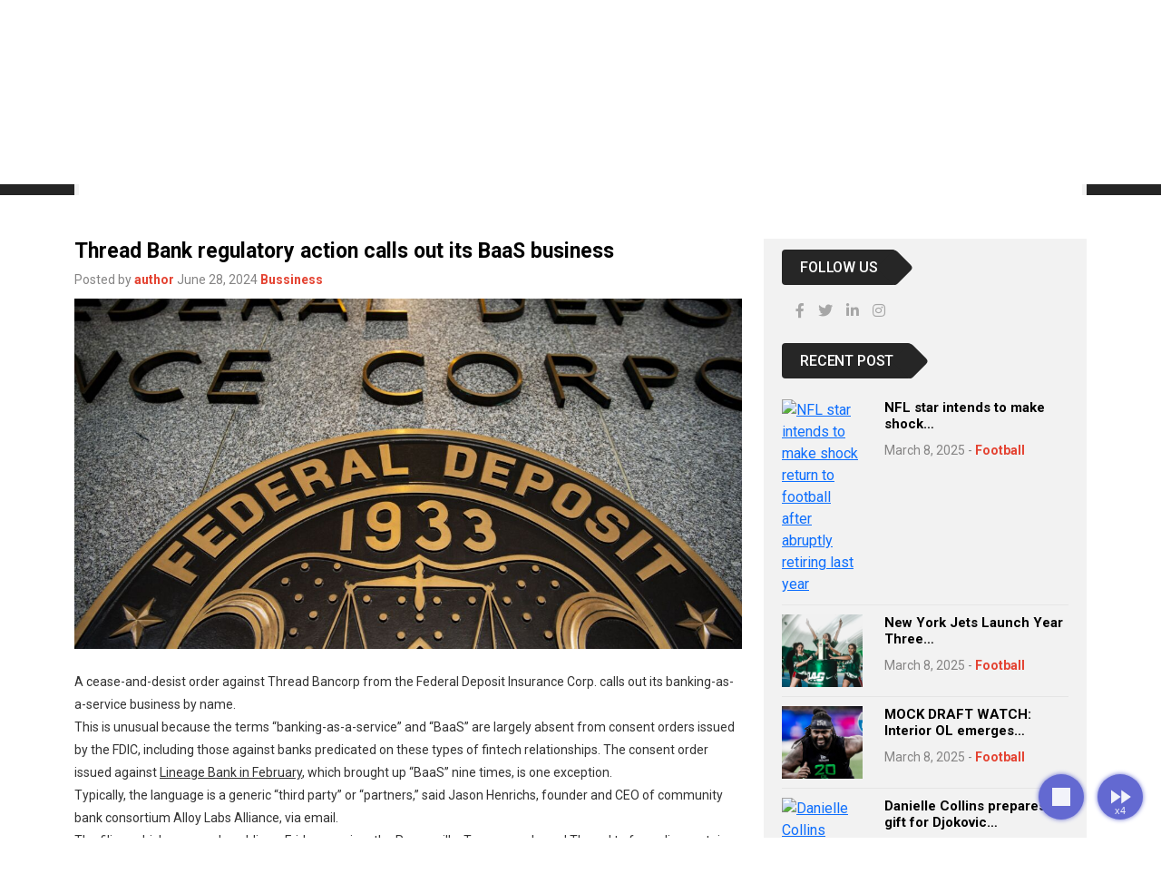

--- FILE ---
content_type: text/html; charset=UTF-8
request_url: https://www.cnnworldtoday.com/thread-bank-regulatory-action-calls-out-its-baas-business/
body_size: 16950
content:
<!doctype html>
<html>
<head  lang="en-GB">
<meta charset="UTF-8">
<title>
Thread Bank regulatory action calls out its BaaS business - CNN World Today</title>
<meta name="viewport" content="width=device-width, initial-scale=1, shrink-to-fit=no">
<link rel="shortcut icon" href="https://www.cnnworldtoday.com/wp-content/themes/hfcl/assets/images/favicon.png" type="image/x-icon" />
<meta name='robots' content='index, follow, max-image-preview:large, max-snippet:-1, max-video-preview:-1' />

	<!-- This site is optimized with the Yoast SEO plugin v26.8 - https://yoast.com/product/yoast-seo-wordpress/ -->
	<link rel="canonical" href="https://www.cnnworldtoday.com/thread-bank-regulatory-action-calls-out-its-baas-business/" />
	<meta property="og:locale" content="en_GB" />
	<meta property="og:type" content="article" />
	<meta property="og:title" content="Thread Bank regulatory action calls out its BaaS business - CNN World Today" />
	<meta property="og:description" content="A cease-and-desist order against Thread Bancorp from the Federal Deposit Insurance Corp. calls out its banking-as-a-service business by name. This is unusual because the terms [&hellip;]" />
	<meta property="og:url" content="https://www.cnnworldtoday.com/thread-bank-regulatory-action-calls-out-its-baas-business/" />
	<meta property="og:site_name" content="CNN World Today" />
	<meta property="article:published_time" content="2024-06-28T21:29:35+00:00" />
	<meta property="og:image" content="https://arizent.brightspotcdn.com/dims4/default/4a1ba71/2147483647/strip/true/crop/5952x3125+0+421/resize/1200x630!/quality/90/?url=https%3A%2F%2Fsource-media-brightspot.s3.us-east-1.amazonaws.com%2Fa9%2F8a%2F69c9f5d04764a10d30d42d8b3acc%2Ffdic-image.jpg" />
	<meta name="author" content="author" />
	<meta name="twitter:card" content="summary_large_image" />
	<meta name="twitter:image" content="https://arizent.brightspotcdn.com/dims4/default/4a1ba71/2147483647/strip/true/crop/5952x3125+0+421/resize/1200x630!/quality/90/?url=https%3A%2F%2Fsource-media-brightspot.s3.us-east-1.amazonaws.com%2Fa9%2F8a%2F69c9f5d04764a10d30d42d8b3acc%2Ffdic-image.jpg" />
	<meta name="twitter:label1" content="Written by" />
	<meta name="twitter:data1" content="author" />
	<meta name="twitter:label2" content="Estimated reading time" />
	<meta name="twitter:data2" content="4 minutes" />
	<script type="application/ld+json" class="yoast-schema-graph">{"@context":"https://schema.org","@graph":[{"@type":"Article","@id":"https://www.cnnworldtoday.com/thread-bank-regulatory-action-calls-out-its-baas-business/#article","isPartOf":{"@id":"https://www.cnnworldtoday.com/thread-bank-regulatory-action-calls-out-its-baas-business/"},"author":{"name":"author","@id":"https://www.cnnworldtoday.com/#/schema/person/98e43cfce5dcdd0f4eaf62a41f6097ff"},"headline":"Thread Bank regulatory action calls out its BaaS business","datePublished":"2024-06-28T21:29:35+00:00","mainEntityOfPage":{"@id":"https://www.cnnworldtoday.com/thread-bank-regulatory-action-calls-out-its-baas-business/"},"wordCount":780,"image":["https://arizent.brightspotcdn.com/dims4/default/4a1ba71/2147483647/strip/true/crop/5952x3125+0+421/resize/1200x630!/quality/90/?url=https%3A%2F%2Fsource-media-brightspot.s3.us-east-1.amazonaws.com%2Fa9%2F8a%2F69c9f5d04764a10d30d42d8b3acc%2Ffdic-image.jpg"],"thumbnailUrl":"https://arizent.brightspotcdn.com/dims4/default/4a1ba71/2147483647/strip/true/crop/5952x3125+0+421/resize/1200x630!/quality/90/?url=https%3A%2F%2Fsource-media-brightspot.s3.us-east-1.amazonaws.com%2Fa9%2F8a%2F69c9f5d04764a10d30d42d8b3acc%2Ffdic-image.jpg","keywords":["AB - Technology","Fintech","Regulation and compliance","Technology"],"articleSection":["Bussiness"],"inLanguage":"en-GB"},{"@type":"WebPage","@id":"https://www.cnnworldtoday.com/thread-bank-regulatory-action-calls-out-its-baas-business/","url":"https://www.cnnworldtoday.com/thread-bank-regulatory-action-calls-out-its-baas-business/","name":"Thread Bank regulatory action calls out its BaaS business - CNN World Today","isPartOf":{"@id":"https://www.cnnworldtoday.com/#website"},"primaryImageOfPage":"https://arizent.brightspotcdn.com/dims4/default/4a1ba71/2147483647/strip/true/crop/5952x3125+0+421/resize/1200x630!/quality/90/?url=https%3A%2F%2Fsource-media-brightspot.s3.us-east-1.amazonaws.com%2Fa9%2F8a%2F69c9f5d04764a10d30d42d8b3acc%2Ffdic-image.jpg","image":["https://arizent.brightspotcdn.com/dims4/default/4a1ba71/2147483647/strip/true/crop/5952x3125+0+421/resize/1200x630!/quality/90/?url=https%3A%2F%2Fsource-media-brightspot.s3.us-east-1.amazonaws.com%2Fa9%2F8a%2F69c9f5d04764a10d30d42d8b3acc%2Ffdic-image.jpg"],"thumbnailUrl":"https://arizent.brightspotcdn.com/dims4/default/4a1ba71/2147483647/strip/true/crop/5952x3125+0+421/resize/1200x630!/quality/90/?url=https%3A%2F%2Fsource-media-brightspot.s3.us-east-1.amazonaws.com%2Fa9%2F8a%2F69c9f5d04764a10d30d42d8b3acc%2Ffdic-image.jpg","datePublished":"2024-06-28T21:29:35+00:00","author":{"@id":"https://www.cnnworldtoday.com/#/schema/person/98e43cfce5dcdd0f4eaf62a41f6097ff"},"breadcrumb":{"@id":"https://www.cnnworldtoday.com/thread-bank-regulatory-action-calls-out-its-baas-business/#breadcrumb"},"inLanguage":"en-GB","potentialAction":[{"@type":"ReadAction","target":["https://www.cnnworldtoday.com/thread-bank-regulatory-action-calls-out-its-baas-business/"]}]},{"@type":"ImageObject","inLanguage":"en-GB","@id":"https://www.cnnworldtoday.com/thread-bank-regulatory-action-calls-out-its-baas-business/#primaryimage","url":"https://arizent.brightspotcdn.com/dims4/default/4a1ba71/2147483647/strip/true/crop/5952x3125+0+421/resize/1200x630!/quality/90/?url=https%3A%2F%2Fsource-media-brightspot.s3.us-east-1.amazonaws.com%2Fa9%2F8a%2F69c9f5d04764a10d30d42d8b3acc%2Ffdic-image.jpg","contentUrl":"https://arizent.brightspotcdn.com/dims4/default/4a1ba71/2147483647/strip/true/crop/5952x3125+0+421/resize/1200x630!/quality/90/?url=https%3A%2F%2Fsource-media-brightspot.s3.us-east-1.amazonaws.com%2Fa9%2F8a%2F69c9f5d04764a10d30d42d8b3acc%2Ffdic-image.jpg"},{"@type":"BreadcrumbList","@id":"https://www.cnnworldtoday.com/thread-bank-regulatory-action-calls-out-its-baas-business/#breadcrumb","itemListElement":[{"@type":"ListItem","position":1,"name":"Home","item":"https://www.cnnworldtoday.com/"},{"@type":"ListItem","position":2,"name":"Thread Bank regulatory action calls out its BaaS business"}]},{"@type":"WebSite","@id":"https://www.cnnworldtoday.com/#website","url":"https://www.cnnworldtoday.com/","name":"CNN World Today","description":"We cover Capital &amp; Celeb News within the sections Markets, Business, Showbiz, Gaming, and Sports.","potentialAction":[{"@type":"SearchAction","target":{"@type":"EntryPoint","urlTemplate":"https://www.cnnworldtoday.com/?s={search_term_string}"},"query-input":{"@type":"PropertyValueSpecification","valueRequired":true,"valueName":"search_term_string"}}],"inLanguage":"en-GB"},{"@type":"Person","@id":"https://www.cnnworldtoday.com/#/schema/person/98e43cfce5dcdd0f4eaf62a41f6097ff","name":"author","image":{"@type":"ImageObject","inLanguage":"en-GB","@id":"https://www.cnnworldtoday.com/#/schema/person/image/","url":"https://secure.gravatar.com/avatar/01498254c8f7039b9aaf0a62cc598b80f99ac4ad51c7908cf64e7b53a67101a0?s=96&d=mm&r=g","contentUrl":"https://secure.gravatar.com/avatar/01498254c8f7039b9aaf0a62cc598b80f99ac4ad51c7908cf64e7b53a67101a0?s=96&d=mm&r=g","caption":"author"},"sameAs":["https://www.cnnworldtoday.com"],"url":"https://www.cnnworldtoday.com/author/maurya_cseyahoo-in/"}]}</script>
	<!-- / Yoast SEO plugin. -->


<link rel="alternate" title="oEmbed (JSON)" type="application/json+oembed" href="https://www.cnnworldtoday.com/wp-json/oembed/1.0/embed?url=https%3A%2F%2Fwww.cnnworldtoday.com%2Fthread-bank-regulatory-action-calls-out-its-baas-business%2F" />
<link rel="alternate" title="oEmbed (XML)" type="text/xml+oembed" href="https://www.cnnworldtoday.com/wp-json/oembed/1.0/embed?url=https%3A%2F%2Fwww.cnnworldtoday.com%2Fthread-bank-regulatory-action-calls-out-its-baas-business%2F&#038;format=xml" />
<style id='wp-img-auto-sizes-contain-inline-css' type='text/css'>
img:is([sizes=auto i],[sizes^="auto," i]){contain-intrinsic-size:3000px 1500px}
/*# sourceURL=wp-img-auto-sizes-contain-inline-css */
</style>
<style id='wp-emoji-styles-inline-css' type='text/css'>

	img.wp-smiley, img.emoji {
		display: inline !important;
		border: none !important;
		box-shadow: none !important;
		height: 1em !important;
		width: 1em !important;
		margin: 0 0.07em !important;
		vertical-align: -0.1em !important;
		background: none !important;
		padding: 0 !important;
	}
/*# sourceURL=wp-emoji-styles-inline-css */
</style>
<style id='wp-block-library-inline-css' type='text/css'>
:root{--wp-block-synced-color:#7a00df;--wp-block-synced-color--rgb:122,0,223;--wp-bound-block-color:var(--wp-block-synced-color);--wp-editor-canvas-background:#ddd;--wp-admin-theme-color:#007cba;--wp-admin-theme-color--rgb:0,124,186;--wp-admin-theme-color-darker-10:#006ba1;--wp-admin-theme-color-darker-10--rgb:0,107,160.5;--wp-admin-theme-color-darker-20:#005a87;--wp-admin-theme-color-darker-20--rgb:0,90,135;--wp-admin-border-width-focus:2px}@media (min-resolution:192dpi){:root{--wp-admin-border-width-focus:1.5px}}.wp-element-button{cursor:pointer}:root .has-very-light-gray-background-color{background-color:#eee}:root .has-very-dark-gray-background-color{background-color:#313131}:root .has-very-light-gray-color{color:#eee}:root .has-very-dark-gray-color{color:#313131}:root .has-vivid-green-cyan-to-vivid-cyan-blue-gradient-background{background:linear-gradient(135deg,#00d084,#0693e3)}:root .has-purple-crush-gradient-background{background:linear-gradient(135deg,#34e2e4,#4721fb 50%,#ab1dfe)}:root .has-hazy-dawn-gradient-background{background:linear-gradient(135deg,#faaca8,#dad0ec)}:root .has-subdued-olive-gradient-background{background:linear-gradient(135deg,#fafae1,#67a671)}:root .has-atomic-cream-gradient-background{background:linear-gradient(135deg,#fdd79a,#004a59)}:root .has-nightshade-gradient-background{background:linear-gradient(135deg,#330968,#31cdcf)}:root .has-midnight-gradient-background{background:linear-gradient(135deg,#020381,#2874fc)}:root{--wp--preset--font-size--normal:16px;--wp--preset--font-size--huge:42px}.has-regular-font-size{font-size:1em}.has-larger-font-size{font-size:2.625em}.has-normal-font-size{font-size:var(--wp--preset--font-size--normal)}.has-huge-font-size{font-size:var(--wp--preset--font-size--huge)}.has-text-align-center{text-align:center}.has-text-align-left{text-align:left}.has-text-align-right{text-align:right}.has-fit-text{white-space:nowrap!important}#end-resizable-editor-section{display:none}.aligncenter{clear:both}.items-justified-left{justify-content:flex-start}.items-justified-center{justify-content:center}.items-justified-right{justify-content:flex-end}.items-justified-space-between{justify-content:space-between}.screen-reader-text{border:0;clip-path:inset(50%);height:1px;margin:-1px;overflow:hidden;padding:0;position:absolute;width:1px;word-wrap:normal!important}.screen-reader-text:focus{background-color:#ddd;clip-path:none;color:#444;display:block;font-size:1em;height:auto;left:5px;line-height:normal;padding:15px 23px 14px;text-decoration:none;top:5px;width:auto;z-index:100000}html :where(.has-border-color){border-style:solid}html :where([style*=border-top-color]){border-top-style:solid}html :where([style*=border-right-color]){border-right-style:solid}html :where([style*=border-bottom-color]){border-bottom-style:solid}html :where([style*=border-left-color]){border-left-style:solid}html :where([style*=border-width]){border-style:solid}html :where([style*=border-top-width]){border-top-style:solid}html :where([style*=border-right-width]){border-right-style:solid}html :where([style*=border-bottom-width]){border-bottom-style:solid}html :where([style*=border-left-width]){border-left-style:solid}html :where(img[class*=wp-image-]){height:auto;max-width:100%}:where(figure){margin:0 0 1em}html :where(.is-position-sticky){--wp-admin--admin-bar--position-offset:var(--wp-admin--admin-bar--height,0px)}@media screen and (max-width:600px){html :where(.is-position-sticky){--wp-admin--admin-bar--position-offset:0px}}

/*# sourceURL=wp-block-library-inline-css */
</style><style id='wp-block-group-inline-css' type='text/css'>
.wp-block-group{box-sizing:border-box}:where(.wp-block-group.wp-block-group-is-layout-constrained){position:relative}
/*# sourceURL=https://www.cnnworldtoday.com/wp-includes/blocks/group/style.min.css */
</style>
<style id='global-styles-inline-css' type='text/css'>
:root{--wp--preset--aspect-ratio--square: 1;--wp--preset--aspect-ratio--4-3: 4/3;--wp--preset--aspect-ratio--3-4: 3/4;--wp--preset--aspect-ratio--3-2: 3/2;--wp--preset--aspect-ratio--2-3: 2/3;--wp--preset--aspect-ratio--16-9: 16/9;--wp--preset--aspect-ratio--9-16: 9/16;--wp--preset--color--black: #000000;--wp--preset--color--cyan-bluish-gray: #abb8c3;--wp--preset--color--white: #ffffff;--wp--preset--color--pale-pink: #f78da7;--wp--preset--color--vivid-red: #cf2e2e;--wp--preset--color--luminous-vivid-orange: #ff6900;--wp--preset--color--luminous-vivid-amber: #fcb900;--wp--preset--color--light-green-cyan: #7bdcb5;--wp--preset--color--vivid-green-cyan: #00d084;--wp--preset--color--pale-cyan-blue: #8ed1fc;--wp--preset--color--vivid-cyan-blue: #0693e3;--wp--preset--color--vivid-purple: #9b51e0;--wp--preset--gradient--vivid-cyan-blue-to-vivid-purple: linear-gradient(135deg,rgb(6,147,227) 0%,rgb(155,81,224) 100%);--wp--preset--gradient--light-green-cyan-to-vivid-green-cyan: linear-gradient(135deg,rgb(122,220,180) 0%,rgb(0,208,130) 100%);--wp--preset--gradient--luminous-vivid-amber-to-luminous-vivid-orange: linear-gradient(135deg,rgb(252,185,0) 0%,rgb(255,105,0) 100%);--wp--preset--gradient--luminous-vivid-orange-to-vivid-red: linear-gradient(135deg,rgb(255,105,0) 0%,rgb(207,46,46) 100%);--wp--preset--gradient--very-light-gray-to-cyan-bluish-gray: linear-gradient(135deg,rgb(238,238,238) 0%,rgb(169,184,195) 100%);--wp--preset--gradient--cool-to-warm-spectrum: linear-gradient(135deg,rgb(74,234,220) 0%,rgb(151,120,209) 20%,rgb(207,42,186) 40%,rgb(238,44,130) 60%,rgb(251,105,98) 80%,rgb(254,248,76) 100%);--wp--preset--gradient--blush-light-purple: linear-gradient(135deg,rgb(255,206,236) 0%,rgb(152,150,240) 100%);--wp--preset--gradient--blush-bordeaux: linear-gradient(135deg,rgb(254,205,165) 0%,rgb(254,45,45) 50%,rgb(107,0,62) 100%);--wp--preset--gradient--luminous-dusk: linear-gradient(135deg,rgb(255,203,112) 0%,rgb(199,81,192) 50%,rgb(65,88,208) 100%);--wp--preset--gradient--pale-ocean: linear-gradient(135deg,rgb(255,245,203) 0%,rgb(182,227,212) 50%,rgb(51,167,181) 100%);--wp--preset--gradient--electric-grass: linear-gradient(135deg,rgb(202,248,128) 0%,rgb(113,206,126) 100%);--wp--preset--gradient--midnight: linear-gradient(135deg,rgb(2,3,129) 0%,rgb(40,116,252) 100%);--wp--preset--font-size--small: 13px;--wp--preset--font-size--medium: 20px;--wp--preset--font-size--large: 36px;--wp--preset--font-size--x-large: 42px;--wp--preset--spacing--20: 0.44rem;--wp--preset--spacing--30: 0.67rem;--wp--preset--spacing--40: 1rem;--wp--preset--spacing--50: 1.5rem;--wp--preset--spacing--60: 2.25rem;--wp--preset--spacing--70: 3.38rem;--wp--preset--spacing--80: 5.06rem;--wp--preset--shadow--natural: 6px 6px 9px rgba(0, 0, 0, 0.2);--wp--preset--shadow--deep: 12px 12px 50px rgba(0, 0, 0, 0.4);--wp--preset--shadow--sharp: 6px 6px 0px rgba(0, 0, 0, 0.2);--wp--preset--shadow--outlined: 6px 6px 0px -3px rgb(255, 255, 255), 6px 6px rgb(0, 0, 0);--wp--preset--shadow--crisp: 6px 6px 0px rgb(0, 0, 0);}:where(.is-layout-flex){gap: 0.5em;}:where(.is-layout-grid){gap: 0.5em;}body .is-layout-flex{display: flex;}.is-layout-flex{flex-wrap: wrap;align-items: center;}.is-layout-flex > :is(*, div){margin: 0;}body .is-layout-grid{display: grid;}.is-layout-grid > :is(*, div){margin: 0;}:where(.wp-block-columns.is-layout-flex){gap: 2em;}:where(.wp-block-columns.is-layout-grid){gap: 2em;}:where(.wp-block-post-template.is-layout-flex){gap: 1.25em;}:where(.wp-block-post-template.is-layout-grid){gap: 1.25em;}.has-black-color{color: var(--wp--preset--color--black) !important;}.has-cyan-bluish-gray-color{color: var(--wp--preset--color--cyan-bluish-gray) !important;}.has-white-color{color: var(--wp--preset--color--white) !important;}.has-pale-pink-color{color: var(--wp--preset--color--pale-pink) !important;}.has-vivid-red-color{color: var(--wp--preset--color--vivid-red) !important;}.has-luminous-vivid-orange-color{color: var(--wp--preset--color--luminous-vivid-orange) !important;}.has-luminous-vivid-amber-color{color: var(--wp--preset--color--luminous-vivid-amber) !important;}.has-light-green-cyan-color{color: var(--wp--preset--color--light-green-cyan) !important;}.has-vivid-green-cyan-color{color: var(--wp--preset--color--vivid-green-cyan) !important;}.has-pale-cyan-blue-color{color: var(--wp--preset--color--pale-cyan-blue) !important;}.has-vivid-cyan-blue-color{color: var(--wp--preset--color--vivid-cyan-blue) !important;}.has-vivid-purple-color{color: var(--wp--preset--color--vivid-purple) !important;}.has-black-background-color{background-color: var(--wp--preset--color--black) !important;}.has-cyan-bluish-gray-background-color{background-color: var(--wp--preset--color--cyan-bluish-gray) !important;}.has-white-background-color{background-color: var(--wp--preset--color--white) !important;}.has-pale-pink-background-color{background-color: var(--wp--preset--color--pale-pink) !important;}.has-vivid-red-background-color{background-color: var(--wp--preset--color--vivid-red) !important;}.has-luminous-vivid-orange-background-color{background-color: var(--wp--preset--color--luminous-vivid-orange) !important;}.has-luminous-vivid-amber-background-color{background-color: var(--wp--preset--color--luminous-vivid-amber) !important;}.has-light-green-cyan-background-color{background-color: var(--wp--preset--color--light-green-cyan) !important;}.has-vivid-green-cyan-background-color{background-color: var(--wp--preset--color--vivid-green-cyan) !important;}.has-pale-cyan-blue-background-color{background-color: var(--wp--preset--color--pale-cyan-blue) !important;}.has-vivid-cyan-blue-background-color{background-color: var(--wp--preset--color--vivid-cyan-blue) !important;}.has-vivid-purple-background-color{background-color: var(--wp--preset--color--vivid-purple) !important;}.has-black-border-color{border-color: var(--wp--preset--color--black) !important;}.has-cyan-bluish-gray-border-color{border-color: var(--wp--preset--color--cyan-bluish-gray) !important;}.has-white-border-color{border-color: var(--wp--preset--color--white) !important;}.has-pale-pink-border-color{border-color: var(--wp--preset--color--pale-pink) !important;}.has-vivid-red-border-color{border-color: var(--wp--preset--color--vivid-red) !important;}.has-luminous-vivid-orange-border-color{border-color: var(--wp--preset--color--luminous-vivid-orange) !important;}.has-luminous-vivid-amber-border-color{border-color: var(--wp--preset--color--luminous-vivid-amber) !important;}.has-light-green-cyan-border-color{border-color: var(--wp--preset--color--light-green-cyan) !important;}.has-vivid-green-cyan-border-color{border-color: var(--wp--preset--color--vivid-green-cyan) !important;}.has-pale-cyan-blue-border-color{border-color: var(--wp--preset--color--pale-cyan-blue) !important;}.has-vivid-cyan-blue-border-color{border-color: var(--wp--preset--color--vivid-cyan-blue) !important;}.has-vivid-purple-border-color{border-color: var(--wp--preset--color--vivid-purple) !important;}.has-vivid-cyan-blue-to-vivid-purple-gradient-background{background: var(--wp--preset--gradient--vivid-cyan-blue-to-vivid-purple) !important;}.has-light-green-cyan-to-vivid-green-cyan-gradient-background{background: var(--wp--preset--gradient--light-green-cyan-to-vivid-green-cyan) !important;}.has-luminous-vivid-amber-to-luminous-vivid-orange-gradient-background{background: var(--wp--preset--gradient--luminous-vivid-amber-to-luminous-vivid-orange) !important;}.has-luminous-vivid-orange-to-vivid-red-gradient-background{background: var(--wp--preset--gradient--luminous-vivid-orange-to-vivid-red) !important;}.has-very-light-gray-to-cyan-bluish-gray-gradient-background{background: var(--wp--preset--gradient--very-light-gray-to-cyan-bluish-gray) !important;}.has-cool-to-warm-spectrum-gradient-background{background: var(--wp--preset--gradient--cool-to-warm-spectrum) !important;}.has-blush-light-purple-gradient-background{background: var(--wp--preset--gradient--blush-light-purple) !important;}.has-blush-bordeaux-gradient-background{background: var(--wp--preset--gradient--blush-bordeaux) !important;}.has-luminous-dusk-gradient-background{background: var(--wp--preset--gradient--luminous-dusk) !important;}.has-pale-ocean-gradient-background{background: var(--wp--preset--gradient--pale-ocean) !important;}.has-electric-grass-gradient-background{background: var(--wp--preset--gradient--electric-grass) !important;}.has-midnight-gradient-background{background: var(--wp--preset--gradient--midnight) !important;}.has-small-font-size{font-size: var(--wp--preset--font-size--small) !important;}.has-medium-font-size{font-size: var(--wp--preset--font-size--medium) !important;}.has-large-font-size{font-size: var(--wp--preset--font-size--large) !important;}.has-x-large-font-size{font-size: var(--wp--preset--font-size--x-large) !important;}
/*# sourceURL=global-styles-inline-css */
</style>

<style id='classic-theme-styles-inline-css' type='text/css'>
/*! This file is auto-generated */
.wp-block-button__link{color:#fff;background-color:#32373c;border-radius:9999px;box-shadow:none;text-decoration:none;padding:calc(.667em + 2px) calc(1.333em + 2px);font-size:1.125em}.wp-block-file__button{background:#32373c;color:#fff;text-decoration:none}
/*# sourceURL=/wp-includes/css/classic-themes.min.css */
</style>
<link rel='stylesheet' id='auto-scroll-for-reading-css' href='https://www.cnnworldtoday.com/wp-content/plugins/auto-scroll-for-reading/public/css/auto-scroll-for-reading-public.css?ver=1.1.4' type='text/css' media='all' />
<link rel='stylesheet' id='wp_automatic_gallery_style-css' href='https://www.cnnworldtoday.com/wp-content/plugins/wp-automatic/css/wp-automatic.css?ver=1.0.0' type='text/css' media='all' />
<link rel='stylesheet' id='style-css' href='https://www.cnnworldtoday.com/wp-content/themes/hfcl/style.css?ver=6.9' type='text/css' media='all' />
<link rel='stylesheet' id='bootstrap-css' href='https://www.cnnworldtoday.com/wp-content/themes/hfcl/assets/css/bootstrap.min.css?ver=1.1' type='text/css' media='all' />
<link rel='stylesheet' id='main-css' href='https://www.cnnworldtoday.com/wp-content/themes/hfcl/assets/css/stylesheet.css?ver=1.2' type='text/css' media='all' />
<link rel='stylesheet' id='owlcarouse-css' href='https://www.cnnworldtoday.com/wp-content/themes/hfcl/assets/css/owl.carousel.min.css?ver=1.1' type='text/css' media='all' />
<link rel='stylesheet' id='owltheme-css' href='https://www.cnnworldtoday.com/wp-content/themes/hfcl/assets/css/owl.theme.default.min.css?ver=1.1' type='text/css' media='all' />
<script type="text/javascript" src="https://www.cnnworldtoday.com/wp-includes/js/jquery/jquery.min.js?ver=3.7.1" id="jquery-core-js"></script>
<script type="text/javascript" src="https://www.cnnworldtoday.com/wp-includes/js/jquery/jquery-migrate.min.js?ver=3.4.1" id="jquery-migrate-js"></script>
<script type="text/javascript" id="auto-scroll-for-reading-js-extra">
/* <![CDATA[ */
var WPGAutoscrollObj = {"playIcon":"\u003Csvg xmlns=\"http://www.w3.org/2000/svg\" height=\"24\" viewBox=\"0 0 24 24\" width=\"24\"\u003E\u003Cpath d=\"M0 0h24v24H0z\" fill=\"none\"/\u003E\u003Cpath d=\"M8 5v14l11-7z\"/\u003E\u003C/svg\u003E","pauseIcon":"\u003Csvg xmlns=\"http://www.w3.org/2000/svg\" height=\"24\" viewBox=\"0 0 24 24\" width=\"24\"\u003E\u003Cpath d=\"M0 0h24v24H0z\" fill=\"none\"/\u003E\u003Cpath d=\"M6 19h4V5H6v14zm8-14v14h4V5h-4z\"/\u003E\u003C/svg\u003E","stopIcon":"\u003Csvg xmlns=\"http://www.w3.org/2000/svg\" height=\"24\" viewBox=\"0 0 24 24\" width=\"24\"\u003E\u003Cpath d=\"M0 0h24v24H0z\" fill=\"none\"/\u003E\u003Cpath d=\"M6 6h12v12H6z\"/\u003E\u003C/svg\u003E","fastForwardIcon":"\u003Csvg xmlns=\"http://www.w3.org/2000/svg\" height=\"24\" viewBox=\"0 0 24 24\" width=\"24\"\u003E\u003Cpath d=\"M0 0h24v24H0z\" fill=\"none\"/\u003E\u003Cpath d=\"M4 18l8.5-6L4 6v12zm9-12v12l8.5-6L13 6z\"/\u003E\u003C/svg\u003E","boltIcon":"\u003Csvg xmlns=\"http://www.w3.org/2000/svg\" height=\"24\" viewBox=\"0 0 24 24\" width=\"24\"\u003E\u003Cpath d=\"M11 21h-1l1-7H7.5c-.58 0-.57-.32-.38-.66.19-.34.05-.08.07-.12C8.48 10.94 10.42 7.54 13 3h1l-1 7h3.5c.49 0 .56.33.47.51l-.07.15C12.96 17.55 11 21 11 21z\"/\u003E\u003C/svg\u003E","flashOnIcon":"\u003Csvg xmlns=\"http://www.w3.org/2000/svg\" height=\"24\" viewBox=\"0 0 24 24\" width=\"24\"\u003E\u003Cpath d=\"M0 0h24v24H0z\" fill=\"none\"/\u003E\u003Cpath d=\"M7 2v11h3v9l7-12h-4l4-8z\"/\u003E\u003C/svg\u003E","toTopIcon":"\u003Csvg xmlns=\"http://www.w3.org/2000/svg\" width=\"16\" height=\"16\" fill=\"currentColor\" class=\"bi bi-arrow-up-short\" viewBox=\"0 0 16 16\"\u003E\u003Cpath fill-rule=\"evenodd\" d=\"M8 12a.5.5 0 0 0 .5-.5V5.707l2.146 2.147a.5.5 0 0 0 .708-.708l-3-3a.5.5 0 0 0-.708 0l-3 3a.5.5 0 1 0 .708.708L7.5 5.707V11.5a.5.5 0 0 0 .5.5z\"/\u003E\u003C/svg\u003E","buttonHoverTitle":"Click to scroll the page"};
//# sourceURL=auto-scroll-for-reading-js-extra
/* ]]> */
</script>
<script type="text/javascript" src="https://www.cnnworldtoday.com/wp-content/plugins/auto-scroll-for-reading/public/js/auto-scroll-for-reading-public.js?ver=1.1.4" id="auto-scroll-for-reading-js"></script>
<script type="text/javascript" src="https://www.cnnworldtoday.com/wp-content/plugins/wp-automatic/js/main-front.js?ver=6.9" id="wp_automatic_gallery-js"></script>
<link rel="https://api.w.org/" href="https://www.cnnworldtoday.com/wp-json/" /><link rel="alternate" title="JSON" type="application/json" href="https://www.cnnworldtoday.com/wp-json/wp/v2/posts/24445" /><link rel="EditURI" type="application/rsd+xml" title="RSD" href="https://www.cnnworldtoday.com/xmlrpc.php?rsd" />
<meta name="generator" content="WordPress 6.9" />
<link rel='shortlink' href='https://www.cnnworldtoday.com/?p=24445' />
<style>[class*=" icon-oc-"],[class^=icon-oc-]{speak:none;font-style:normal;font-weight:400;font-variant:normal;text-transform:none;line-height:1;-webkit-font-smoothing:antialiased;-moz-osx-font-smoothing:grayscale}.icon-oc-one-com-white-32px-fill:before{content:"901"}.icon-oc-one-com:before{content:"900"}#one-com-icon,.toplevel_page_onecom-wp .wp-menu-image{speak:none;display:flex;align-items:center;justify-content:center;text-transform:none;line-height:1;-webkit-font-smoothing:antialiased;-moz-osx-font-smoothing:grayscale}.onecom-wp-admin-bar-item>a,.toplevel_page_onecom-wp>.wp-menu-name{font-size:16px;font-weight:400;line-height:1}.toplevel_page_onecom-wp>.wp-menu-name img{width:69px;height:9px;}.wp-submenu-wrap.wp-submenu>.wp-submenu-head>img{width:88px;height:auto}.onecom-wp-admin-bar-item>a img{height:7px!important}.onecom-wp-admin-bar-item>a img,.toplevel_page_onecom-wp>.wp-menu-name img{opacity:.8}.onecom-wp-admin-bar-item.hover>a img,.toplevel_page_onecom-wp.wp-has-current-submenu>.wp-menu-name img,li.opensub>a.toplevel_page_onecom-wp>.wp-menu-name img{opacity:1}#one-com-icon:before,.onecom-wp-admin-bar-item>a:before,.toplevel_page_onecom-wp>.wp-menu-image:before{content:'';position:static!important;background-color:rgba(240,245,250,.4);border-radius:102px;width:18px;height:18px;padding:0!important}.onecom-wp-admin-bar-item>a:before{width:14px;height:14px}.onecom-wp-admin-bar-item.hover>a:before,.toplevel_page_onecom-wp.opensub>a>.wp-menu-image:before,.toplevel_page_onecom-wp.wp-has-current-submenu>.wp-menu-image:before{background-color:#76b82a}.onecom-wp-admin-bar-item>a{display:inline-flex!important;align-items:center;justify-content:center}#one-com-logo-wrapper{font-size:4em}#one-com-icon{vertical-align:middle}.imagify-welcome{display:none !important;}</style>
<!-- FIFU:jsonld:begin -->
<script type="application/ld+json">{"@context":"https://schema.org","@graph":[{"@type":"ImageObject","@id":"https://arizent.brightspotcdn.com/dims4/default/4a1ba71/2147483647/strip/true/crop/5952x3125+0+421/resize/1200x630!/quality/90/?url=https%3A%2F%2Fsource-media-brightspot.s3.us-east-1.amazonaws.com%2Fa9%2F8a%2F69c9f5d04764a10d30d42d8b3acc%2Ffdic-image.jpg","url":"https://arizent.brightspotcdn.com/dims4/default/4a1ba71/2147483647/strip/true/crop/5952x3125+0+421/resize/1200x630!/quality/90/?url=https%3A%2F%2Fsource-media-brightspot.s3.us-east-1.amazonaws.com%2Fa9%2F8a%2F69c9f5d04764a10d30d42d8b3acc%2Ffdic-image.jpg","contentUrl":"https://arizent.brightspotcdn.com/dims4/default/4a1ba71/2147483647/strip/true/crop/5952x3125+0+421/resize/1200x630!/quality/90/?url=https%3A%2F%2Fsource-media-brightspot.s3.us-east-1.amazonaws.com%2Fa9%2F8a%2F69c9f5d04764a10d30d42d8b3acc%2Ffdic-image.jpg","mainEntityOfPage":"https://www.cnnworldtoday.com/thread-bank-regulatory-action-calls-out-its-baas-business/"}]}</script>
<!-- FIFU:jsonld:end -->
<link rel="preload" as="image" href="https://arizent.brightspotcdn.com/dims4/default/4a1ba71/2147483647/strip/true/crop/5952x3125+0+421/resize/1200x630!/quality/90/?url=https%3A%2F%2Fsource-media-brightspot.s3.us-east-1.amazonaws.com%2Fa9%2F8a%2F69c9f5d04764a10d30d42d8b3acc%2Ffdic-image.jpg"><link rel="preload" as="image" href="https://www.nasdaq.com/sites/acquia.prod/files/2019-05/0902-Q19%20Total%20Markets%20photos%20and%20gif_CC8.jpg"><link rel="preload" as="image" href="https://www.news-herald.com/wp-content/uploads/2021/07/newsherald.jpg"><link rel="preload" as="image" href="https://www.defensehere.com/img/2024/07/Toplu-Genel-Foto-1-e1720792550541.jpg"><link rel="preload" as="image" href="https://arizent.brightspotcdn.com/dims4/default/09c2a38/2147483647/strip/true/crop/4900x2573+0+0/resize/1200x630!/quality/90/?url=https%3A%2F%2Fsource-media-brightspot.s3.us-east-1.amazonaws.com%2F3a%2F65%2F96249ea84eea941eb18ec4d504de%2F413774031.jpg"><link rel="preload" as="image" href="https://i.dailymail.co.uk/1s/2025/03/08/14/95980321-14476337-image-a-258_1741442444451.jpg"><link rel="preload" as="image" href="https://static.clubs.nfl.com/image/upload/t_editorial_landscape_12_desktop/jets/azzjccx133yjvimw4gdl"><link rel="preload" as="image" href="https://static.clubs.nfl.com/image/upload/t_editorial_landscape_12_desktop/lions/xexjttaqtin8eel9axdm"><link rel="preload" as="image" href="https://cdn.images.express.co.uk/img/dynamic/72/1200x630/6008396.jpg"><link rel="preload" as="image" href="https://image-cdn.essentiallysports.com/wp-content/uploads/Madison-Keys-Jessica-Pegula.jpg"><link rel="preload" as="image" href="https://i.cbc.ca/1.7477387.1741353769!/fileImage/httpImage/image.jpg_gen/derivatives/16x9_1180/john-f-kennedy-center.jpg?im=Resize%3D620"><link rel="preload" as="image" href="https://static.toiimg.com/thumb/msid-118801447,width-1070,height-580,imgsize-36518,resizemode-75,overlay-toi_sw,pt-32,y_pad-40/photo.jpg"><link rel="preload" as="image" href="https://ichef.bbci.co.uk/news/1024/branded_news/d2c1/live/311b2730-fb60-11ef-9e61-71ee71f26eb1.jpg"><link rel="preload" as="image" href="https://ichef.bbci.co.uk/news/1024/branded_news/2bcf/live/040a58a0-fb7f-11ef-b88d-9fe2557cd91f.jpg"><link rel="preload" as="image" href="https://ss-i.thgim.com/public/incoming/g1qkzc/article69305652.ece/alternates/LANDSCAPE_1200/2200013542.jpg"></head>















<body class="wp-singular post-template-default single single-post postid-24445 single-format-standard wp-theme-hfcl">
<!--header-->
<header>
  <div class="top-area">
    <div class="container">
      <div class="row">
       <!-- <div class="col-md-6">
          <div class="today-date">
            <div class="clock">
              <span id="Date"></span>
              <span id="hours"></span>
              <span id="point">:</span>
              <span id="min"></span>
              <span id="point">:</span>
              <span id="sec"></span>
              
          </div>
         
       
          </div>
           
        </div> -->
        <div class="col-md-12">
          <div class="top-menu">
          	 <ul id="menu-footer-menu" class=""><li id="menu-item-985" class="menu-item menu-item-type-post_type menu-item-object-page menu-item-985"><a href="https://www.cnnworldtoday.com/about-us/">About Us</a></li>
<li id="menu-item-984" class="menu-item menu-item-type-post_type menu-item-object-page menu-item-984"><a href="https://www.cnnworldtoday.com/contact-us/">Contact Us</a></li>
<li id="menu-item-983" class="menu-item menu-item-type-post_type menu-item-object-page menu-item-983"><a href="https://www.cnnworldtoday.com/disclaimer/">Disclaimer</a></li>
<li id="menu-item-982" class="menu-item menu-item-type-post_type menu-item-object-page menu-item-982"><a href="https://www.cnnworldtoday.com/privacy-policy/">Privacy Policy</a></li>
<li id="menu-item-981" class="menu-item menu-item-type-post_type menu-item-object-page menu-item-981"><a href="https://www.cnnworldtoday.com/terms-of-use/">Terms of Use</a></li>
</ul>          </div>
          
        </div>
      </div>
    </div>
  </div>
  <div class="logo-area">
    <div class="container">
      <div class="row">
        <div class="col-md-4" style="height:80px;">

        </div>
       <!-- <div class="col-md-8 text-end">
          <img src="https://www.cnnworldtoday.com/wp-content/themes/hfcl/assets/images/ads.jpg" class="img-fluid"/>
        </div>-->
      </div>
    </div>
  </div>
  <div class="nav-bg">
    <div class="container">
      <div class="row">
        <div class="col-md-12">
        <div class="menu">
          <nav class="navbar navbar-expand-md " aria-label="Third navbar example"> 
          <a class="navbar-brand d-block d-sm-none" href="index.php">Menu</a>
            <button class="navbar-toggler d-block d-sm-none" type="button" data-bs-toggle="collapse" data-bs-target="#navbarsExample03"
          aria-controls="navbarsExample03" aria-expanded="false" aria-label="Toggle navigation"> <img
            src="https://www.cnnworldtoday.com/wp-content/themes/hfcl/assets/images/menu.png"></button>
            <div class="collapse navbar-collapse" id="navbarsExample03">
              <ul class="navbar-nav ">
                  <li id="menu-item-23" class="menu-item menu-item-type-custom menu-item-object-custom menu-item-home menu-item-23 nav-item"><a href="https://www.cnnworldtoday.com/" class="nav-link">Home</a></li>
<li id="menu-item-22" class="dropdown menu-item menu-item-type-taxonomy menu-item-object-category menu-item-22 nav-item"><a href="https://www.cnnworldtoday.com/category/world/" class="nav-link">World</a></li>
<li id="menu-item-18" class="menu-item menu-item-type-taxonomy menu-item-object-category current-post-ancestor current-menu-parent current-post-parent menu-item-18 nav-item"><a href="https://www.cnnworldtoday.com/category/bussiness/" class="nav-link">Bussiness</a></li>
<li id="menu-item-13" class="menu-item menu-item-type-taxonomy menu-item-object-category menu-item-13 nav-item"><a href="https://www.cnnworldtoday.com/category/tech/" class="nav-link">Tech</a></li>
<li id="menu-item-11" class="menu-item menu-item-type-taxonomy menu-item-object-category menu-item-11 nav-item"><a href="https://www.cnnworldtoday.com/category/entertainment/" class="nav-link">Entertainment</a></li>
<li id="menu-item-19" class="menu-item menu-item-type-taxonomy menu-item-object-category menu-item-19 nav-item"><a href="https://www.cnnworldtoday.com/category/jobs/" class="nav-link">Jobs</a></li>
<li id="menu-item-17" class="menu-item menu-item-type-taxonomy menu-item-object-category menu-item-17 nav-item"><a href="https://www.cnnworldtoday.com/category/travel/" class="nav-link">Travel</a></li>
<li id="menu-item-14" class="menu-item menu-item-type-taxonomy menu-item-object-category menu-item-14 nav-item"><a href="https://www.cnnworldtoday.com/category/fashion/" class="nav-link">Fashion</a></li>
<li id="menu-item-15" class="menu-item menu-item-type-taxonomy menu-item-object-category menu-item-15 nav-item"><a href="https://www.cnnworldtoday.com/category/horoscope/" class="nav-link">Horoscope</a></li>
<li id="menu-item-16" class="menu-item menu-item-type-taxonomy menu-item-object-category menu-item-16 nav-item"><a href="https://www.cnnworldtoday.com/category/fitness/" class="nav-link">Fitness</a></li>
<li id="menu-item-20" class="menu-item menu-item-type-taxonomy menu-item-object-category menu-item-20 nav-item"><a href="https://www.cnnworldtoday.com/category/shopping/" class="nav-link">Shopping</a></li>
<li id="menu-item-21" class="menu-item menu-item-type-taxonomy menu-item-object-category menu-item-21 nav-item"><a href="https://www.cnnworldtoday.com/category/infra/" class="nav-link">Infra</a></li>
<li id="menu-item-12" class="dropdown menu-item menu-item-type-taxonomy menu-item-object-category menu-item-has-children menu-item-12 nav-item"><a href="https://www.cnnworldtoday.com/category/sports/" class="nav-link">Sports</a>
<ul class="dropdown-menu" >
	<li id="menu-item-25" class="menu-item menu-item-type-taxonomy menu-item-object-category menu-item-25 nav-item"><a href="https://www.cnnworldtoday.com/category/basketball/" class="nav-link">Basketball</a></li>
	<li id="menu-item-27" class="menu-item menu-item-type-taxonomy menu-item-object-category menu-item-27 nav-item"><a href="https://www.cnnworldtoday.com/category/football/" class="nav-link">Football</a></li>
	<li id="menu-item-30" class="menu-item menu-item-type-taxonomy menu-item-object-category menu-item-30 nav-item"><a href="https://www.cnnworldtoday.com/category/nba/" class="nav-link">NBA</a></li>
	<li id="menu-item-31" class="menu-item menu-item-type-taxonomy menu-item-object-category menu-item-31 nav-item"><a href="https://www.cnnworldtoday.com/category/nfl/" class="nav-link">NFL</a></li>
	<li id="menu-item-28" class="menu-item menu-item-type-taxonomy menu-item-object-category menu-item-28 nav-item"><a href="https://www.cnnworldtoday.com/category/golf/" class="nav-link">Golf</a></li>
	<li id="menu-item-29" class="menu-item menu-item-type-taxonomy menu-item-object-category menu-item-29 nav-item"><a href="https://www.cnnworldtoday.com/category/horse-racing/" class="nav-link">Horse Racing</a></li>
	<li id="menu-item-32" class="menu-item menu-item-type-taxonomy menu-item-object-category menu-item-32 nav-item"><a href="https://www.cnnworldtoday.com/category/tennis/" class="nav-link">Tennis</a></li>
	<li id="menu-item-26" class="menu-item menu-item-type-taxonomy menu-item-object-category menu-item-26 nav-item"><a href="https://www.cnnworldtoday.com/category/cricket/" class="nav-link">Cricket</a></li>
</ul>
</li>
<li id="menu-item-24" class="menu-item menu-item-type-taxonomy menu-item-object-category menu-item-24 nav-item"><a href="https://www.cnnworldtoday.com/category/gambling/" class="nav-link">Gambling</a></li>
          
              </ul>
             
            </div>
          </nav>
        </div>
        </div>
      </div>
    </div>
  </div>
</header>
 <!--end--> 


<!--<figcaption class="background-1 padding20">
  <div class="container">
    <div class="row">
      <div class="col-md-9">
        <h1>
                  </h1>
      </div>
      <div class="col-md-3">
        <div class="breadcrumbs">
          <ul>
            <li><a href="/">Home</a></li>
            <li>
                          </li>
            <li>
                          </li>
          </ul>
        </div>
      </div>
    </div>
  </div>
</figcaption>-->

<!--  product details -->
<section class="mt-5">
  <div class="container">
    <div class="row">
      
      <div class="col-md-8">
        <div class="sports-1 img-1 link">
        <h3>
            Thread Bank regulatory action calls out its BaaS business          </h3>
          <div class="meta">Posted by
            <a href="https://www.cnnworldtoday.com/author/maurya_cseyahoo-in/" title="Posts by author" rel="author">author</a>             June 28, 2024            <a href="https://www.cnnworldtoday.com/category/bussiness/" rel="category tag">Bussiness</a>          </div>
          <img post-id="24445" fifu-featured="1" width="1024" height="1024" src="https://arizent.brightspotcdn.com/dims4/default/4a1ba71/2147483647/strip/true/crop/5952x3125+0+421/resize/1200x630!/quality/90/?url=https%3A%2F%2Fsource-media-brightspot.s3.us-east-1.amazonaws.com%2Fa9%2F8a%2F69c9f5d04764a10d30d42d8b3acc%2Ffdic-image.jpg" class="img-fluid mb-4 wp-post-image" alt="Thread Bank regulatory action calls out its BaaS business" title="Thread Bank regulatory action calls out its BaaS business" title="Thread Bank regulatory action calls out its BaaS business" decoding="async" fetchpriority="high" />          
          <p class="">
            <p></p>
<div>
<p>A cease-and-desist order against Thread Bancorp from the Federal Deposit Insurance Corp. calls out its banking-as-a-service business by name.</p>
<p>This is unusual because the terms &#8220;banking-as-a-service&#8221; and &#8220;BaaS&#8221; are largely absent from consent orders issued by the FDIC, including those against banks predicated on these types of fintech relationships. The consent order issued against <ps-link><a href="https://www.americanbanker.com/news/tenn-bank-is-latest-to-be-penalized-over-banking-as-a-service" class="Link" target="_blank" rel="noopener"><u>Lineage Bank in February</u></a></ps-link>, which brought up &#8220;BaaS&#8221; nine times, is one exception.</p>
<p>Typically, the language is a generic &#8220;third party&#8221; or &#8220;partners,&#8221; said Jason Henrichs, founder and CEO of community bank consortium Alloy Labs Alliance, via email.</p>
<p>The filing, which was made public on Friday, requires the Rogersville, Tennessee-based Thread to formalize certain financial goals in its profit plan, improve oversight and due diligence of its fintech partners, bulk up its anti-money laundering and counter-terrorism financing program, and review liquidity funds management. </p>
<p>Folded into the oversight piece is a stipulation that beneficial ownership information be documented and maintained — a complication at the heart of a <ps-link><a href="https://www.americanbanker.com/news/synapse-bankruptcy-puts-bank-fintech-partnerships-on-notice" class="Link" target="_blank" rel="noopener"><u>complex legal situation</u></a></ps-link> involving <ps-link><a href="https://www.americanbanker.com/news/banking-as-a-service-middleware-is-going-direct-what-does-that-mean" class="Link" target="_blank" rel="noopener"><u>bankrupt middleware provider Synapse</u></a></ps-link> and its partner financial institutions, <ps-link><a href="https://www.americanbanker.com/news/fed-hits-synapse-partner-evolve-bank-with-cease-and-desist-order" class="Link" target="_blank" rel="noopener"><u>notably Evolve Bank &amp; Trust</u></a></ps-link>, in which <ps-link><a href="https://www.americanbanker.com/news/im-left-with-nothing-life-inside-the-synapse-collapse" class="Link" target="_blank" rel="noopener"><u>$85 million of customer deposits are unaccounted</u></a></ps-link>. </p>
<p>The consent order took effect on May 21.</p>
<p>&#8220;We are dedicated to meeting all obligations, and we have already made substantial investments to improve our policies, processes, procedures and controls over the past three years, all in collaboration with the FDIC and the Tennessee Department of Financial Institutions,&#8221; said Chris Black, CEO, president and director of the $722 million-asset Thread Bank, in a statement on Friday. &#8220;We will continue to invest in our teams and services to ensure we meet the needs of, and provide strong protection for, our customers and partners as we move forward.&#8221; </p>
<p>The requirement to develop and maintain an exit plan jumped out at Andrew Grant, partner at Runway LLC, a legal consulting firm for those involved in innovation efforts at financial services companies and fintechs. </p>
<p>&#8220;Others have talked about wind-down plans but this is the first time I remember it being called out so explicitly,&#8221; said Grant, who reviewed the consent order. </p>
<p>The &#8220;exit plan&#8221; is more of a contingency plan, in his view, for managing interruptions in the bank-fintech relationship. But the requirement to monitor <ps-link><a href="https://www.americanbanker.com/news/this-is-the-sleeping-giant-banks-zero-in-on-fourth-party-risk" class="Link" target="_blank" rel="noopener"><u>third, fourth and fifth party</u></a></ps-link> relationships and have a plan for notifying customers, external stakeholders and regulator agencies of a service disruption stood out to him. </p>
<p>&#8220;It&#8217;s this idea that you need to have insight into the whole supply chain, and what will happen if something goes wrong?&#8221; he said.</p>
<p>The consent order is one in a long line of enforcement actions against banks engaging in banking-as-a-service relationships, including Evolve Bank &amp; Trust, <ps-link><a href="https://www.americanbanker.com/news/fdic-rebukes-sutton-bank-piermont-bank-over-fintech-partners" class="Link" target="_blank" rel="noopener"><u>Sutton Bank, Piermont Bank</u></a></ps-link>, <ps-link><a href="https://www.americanbanker.com/news/occ-says-blue-ridge-in-troubled-condition-over-baas" class="Link" target="_blank" rel="noopener"><u>Blue Ridge Bank</u></a></ps-link> and others. </p>
<p>&#8220;Regulators need to find ways to encourage innovation and not simply <ps-link><a href="https://www.americanbanker.com/news/bankers-are-mining-consent-orders-for-clues-to-managing-baas" class="Link" target="_blank" rel="noopener"><u>look to consent orders and penalties to regulate</u></a></ps-link>,&#8221; said Phil Goldfeder, CEO of the American Fintech Council, in an interview. Thread Bank is one of the AFC&#8217;s members. &#8220;Banks are responsible for their partners and the innovation they embrace. Banks are also responsible to maintain a gold standard for compliance, but that requires clarity and rules of the road from regulators.&#8221;</p>
<p>Chris Napier, a partner at Mitchell Sandler, sees this action as consistent with the FDIC&#8217;s continued scrutiny of banks involved in this space, as well as its past actions. </p>
<p>&#8220;While the order against Thread addresses certain safety and soundness issues that have not appeared in similar orders, I see those particular terms as issues specific to that bank and not necessarily reflective of BaaS models more generally,&#8221; he said via email. &#8220;I also do not necessarily see this line of consent orders as an indictment of BaaS relationships more broadly, but rather as an outgrowth of concern among regulators that the banks most active in this space have tended to be small institutions that they fear lack the resources and capacity to properly manage the risk.&#8221;</p>
<p>A group of investors and private equity firms recapitalized <ps-link><a href="https://www.americanbanker.com/news/volunteer-bancorp-in-tennessee-considering-selling-itself" class="Link" target="_blank" rel="noopener"><u>Volunteer Bancorp</u></a></ps-link> and its subsidiary, Civis Bank, in May 2021. The bank was renamed to Thread in May 2022.</p>
<p>&#8220;What Thread seeks to do is deploy embedded banking into Main Street economies, small business banking solutions, and consumer banking solutions, but digitally instead of within brick and mortar branches,&#8221; said Black, the bank&#8217;s CEO, in a March 2023 interview with American Banker. </p>
<p>In the same interview, he said the bank&#8217;s partners are better than most banks at acquiring customers and developing a good user experience.</p>
<p>However, &#8220;We are a risk management and regulatory compliant bank first,&#8221; he said. &#8220;We will not compromise those duties as a fiduciary to our shareholders, our customers and our regulators.&#8221;</p>
</div>
          </p>
        </div>
        <div class="sports-1 img-1">
         <div class="mb-4 mt-5"><h1>Related</h1></div>
                               
                    
                    
                    <div class="row mb-4 has-thumbnail ">
 <div class="col-md-4">
  <a href="https://www.cnnworldtoday.com/starbucks-is-a-great-american-business-but-57-of-locations-are-outside-of-the-u-s-and-are-bringing-down-profits/">
    <img post-id="26463" fifu-featured="1" width="300" height="300" src="https://www.nasdaq.com/sites/acquia.prod/files/2019-05/0902-Q19%20Total%20Markets%20photos%20and%20gif_CC8.jpg" class="img-fluid img-1 wp-post-image" alt="Starbucks Is a Great American Business. But 57% of Locations Are Outside of the U.S. and Are Bringing Down Profits." title="Starbucks Is a Great American Business. But 57% of Locations Are Outside of the U.S. and Are Bringing Down Profits." title="Starbucks Is a Great American Business. But 57% of Locations Are Outside of the U.S. and Are Bringing Down Profits." decoding="async" />    </a> </div>
 <div class="col-md-8">
    <h3><a href="https://www.cnnworldtoday.com/starbucks-is-a-great-american-business-but-57-of-locations-are-outside-of-the-u-s-and-are-bringing-down-profits/">
      Starbucks Is a Great American Business. But 57% of Locations&hellip; 
      </a></h3>
    <div class="meta">Posted by <a href="https://www.cnnworldtoday.com/author/maurya_cseyahoo-in/" title="Posts by author" rel="author">author</a>       July 14, 2024    </div>
    <p>
                                                                                                                                                               </p>
    <p><a href="https://www.cnnworldtoday.com/starbucks-is-a-great-american-business-but-57-of-locations-are-outside-of-the-u-s-and-are-bringing-down-profits/" class="readmore mt-2">Read More</a></p>
  </div>
</div>
                      
                                        
                    
                    
                    <div class="row mb-4 has-thumbnail ">
 <div class="col-md-4">
  <a href="https://www.cnnworldtoday.com/painesville-american-legion-post-plans-july-20-family-fun-day/">
    <img post-id="26275" fifu-featured="1" width="300" height="300" src="https://www.news-herald.com/wp-content/uploads/2021/07/newsherald.jpg" class="img-fluid img-1 wp-post-image" alt="Painesville American Legion post plans July 20 family fun day" title="Painesville American Legion post plans July 20 family fun day" title="Painesville American Legion post plans July 20 family fun day" decoding="async" />    </a> </div>
 <div class="col-md-8">
    <h3><a href="https://www.cnnworldtoday.com/painesville-american-legion-post-plans-july-20-family-fun-day/">
      Painesville American Legion post plans July 20 family fun day 
      </a></h3>
    <div class="meta">Posted by <a href="https://www.cnnworldtoday.com/author/maurya_cseyahoo-in/" title="Posts by author" rel="author">author</a>       July 12, 2024    </div>
    <p>American Legion Post 336 in Painesville is planning a July 20 family fun day at its 60 Chester St. post with remembrance ceremonies, food, giveaways, live music</p>
    <p><a href="https://www.cnnworldtoday.com/painesville-american-legion-post-plans-july-20-family-fun-day/" class="readmore mt-2">Read More</a></p>
  </div>
</div>
                      
                                        
                    
                    
                    <div class="row mb-4 has-thumbnail ">
 <div class="col-md-4">
  <a href="https://www.cnnworldtoday.com/turkish-american-business-meeting-highlights-caniks-role-in-defense-cooperation/">
    <img post-id="26183" fifu-featured="1" width="300" height="300" src="https://www.defensehere.com/img/2024/07/Toplu-Genel-Foto-1-e1720792550541.jpg" class="img-fluid img-1 wp-post-image" alt="Turkish-American business meeting highlights CANiK’s role in defense cooperation" title="Turkish-American business meeting highlights CANiK’s role in defense cooperation" title="Turkish-American business meeting highlights CANiK’s role in defense cooperation" decoding="async" loading="lazy" />    </a> </div>
 <div class="col-md-8">
    <h3><a href="https://www.cnnworldtoday.com/turkish-american-business-meeting-highlights-caniks-role-in-defense-cooperation/">
      Turkish-American business meeting highlights CANiK’s role in defense cooperation 
      </a></h3>
    <div class="meta">Posted by <a href="https://www.cnnworldtoday.com/author/maurya_cseyahoo-in/" title="Posts by author" rel="author">author</a>       July 12, 2024    </div>
    <p>
			During a meeting hosted by the Turkish American Business Council (TAIK) and the American Turkish Business Development Council (ATBR) in Washington, Turkish </p>
    <p><a href="https://www.cnnworldtoday.com/turkish-american-business-meeting-highlights-caniks-role-in-defense-cooperation/" class="readmore mt-2">Read More</a></p>
  </div>
</div>
                      
                                        
                    
                    
                    <div class="row mb-4 has-thumbnail ">
 <div class="col-md-4">
  <a href="https://www.cnnworldtoday.com/growth-in-core-business-lines-produces-improved-profits-for-bny/">
    <img post-id="26167" fifu-featured="1" width="300" height="300" src="https://arizent.brightspotcdn.com/dims4/default/09c2a38/2147483647/strip/true/crop/4900x2573+0+0/resize/1200x630!/quality/90/?url=https%3A%2F%2Fsource-media-brightspot.s3.us-east-1.amazonaws.com%2F3a%2F65%2F96249ea84eea941eb18ec4d504de%2F413774031.jpg" class="img-fluid img-1 wp-post-image" alt="Growth in core business lines produces improved profits for BNY" title="Growth in core business lines produces improved profits for BNY" title="Growth in core business lines produces improved profits for BNY" decoding="async" loading="lazy" />    </a> </div>
 <div class="col-md-8">
    <h3><a href="https://www.cnnworldtoday.com/growth-in-core-business-lines-produces-improved-profits-for-bny/">
      Growth in core business lines produces improved profits for BNY 
      </a></h3>
    <div class="meta">Posted by <a href="https://www.cnnworldtoday.com/author/maurya_cseyahoo-in/" title="Posts by author" rel="author">author</a>       July 12, 2024    </div>
    <p>This is a developing story. Please check back here for updates. BNY Mellon grew its core custody and wealth management businesses while tamping down operating </p>
    <p><a href="https://www.cnnworldtoday.com/growth-in-core-business-lines-produces-improved-profits-for-bny/" class="readmore mt-2">Read More</a></p>
  </div>
</div>
                      
                          </div>
      </div>
      <div class="col-md-4">
        <div class="post-left">
           <h2>Follow Us</h2>
        <div class="social-icons mt-4">
           
            <ul>
            
              <li><a href=""><i class="fab fa-facebook-f"></i></a></li>
              <li><a href=""><i class="fab fa-twitter"></i></a></li>
              <li><a href=""><i class="fab fa-linkedin-in"></i></a></li>
              <li><a href=""><i class="fab fa-instagram"></i></a></li>
            </ul>
          </div>
          <div class="clearfix mt-4 mb-4"></div>
          <h2>Recent post</h2>
          <div class="post-list mb-5">
            <ul>
                                          <li>
                <div class="row">
                  <div class="col-4"><a href="https://www.cnnworldtoday.com/nfl-star-intends-to-make-shock-return-to-football-after-abruptly-retiring-last-year/">
                    <img post-id="49927" fifu-featured="1" width="300" height="300" src="https://i.dailymail.co.uk/1s/2025/03/08/14/95980321-14476337-image-a-258_1741442444451.jpg" class="img-fluid wp-post-image" alt="NFL star intends to make shock return to football after abruptly retiring last year" title="NFL star intends to make shock return to football after abruptly retiring last year" title="NFL star intends to make shock return to football after abruptly retiring last year" decoding="async" loading="lazy" />                    </a></div>
                  <div class="col-8">
                    <div class="title"><a href="https://www.cnnworldtoday.com/nfl-star-intends-to-make-shock-return-to-football-after-abruptly-retiring-last-year/">
                     NFL star intends to make shock&hellip;                      </a></div>
                    <div class="meta">
                       March 8, 2025                      -
                      <a href="https://www.cnnworldtoday.com/category/football/" rel="category tag">Football</a>                    </div>
                  </div>
                </div>
              </li>
                            <li>
                <div class="row">
                  <div class="col-4"><a href="https://www.cnnworldtoday.com/new-york-jets-launch-year-three-of-nfl-girls-flag-league-in-london/">
                    <img post-id="49921" fifu-featured="1" width="300" height="300" src="https://static.clubs.nfl.com/image/upload/t_editorial_landscape_12_desktop/jets/azzjccx133yjvimw4gdl" class="img-fluid wp-post-image" alt="New York Jets Launch Year Three of NFL Girls Flag League in London" title="New York Jets Launch Year Three of NFL Girls Flag League in London" title="New York Jets Launch Year Three of NFL Girls Flag League in London" decoding="async" loading="lazy" />                    </a></div>
                  <div class="col-8">
                    <div class="title"><a href="https://www.cnnworldtoday.com/new-york-jets-launch-year-three-of-nfl-girls-flag-league-in-london/">
                     New York Jets Launch Year Three&hellip;                      </a></div>
                    <div class="meta">
                       March 8, 2025                      -
                      <a href="https://www.cnnworldtoday.com/category/football/" rel="category tag">Football</a>                    </div>
                  </div>
                </div>
              </li>
                            <li>
                <div class="row">
                  <div class="col-4"><a href="https://www.cnnworldtoday.com/mock-draft-watch-interior-ol-emerges-as-top-pick-for-lions-post-combine/">
                    <img post-id="49925" fifu-featured="1" width="300" height="300" src="https://static.clubs.nfl.com/image/upload/t_editorial_landscape_12_desktop/lions/xexjttaqtin8eel9axdm" class="img-fluid wp-post-image" alt="MOCK DRAFT WATCH: Interior OL emerges as top pick for Lions post-Combine" title="MOCK DRAFT WATCH: Interior OL emerges as top pick for Lions post-Combine" title="MOCK DRAFT WATCH: Interior OL emerges as top pick for Lions post-Combine" decoding="async" loading="lazy" />                    </a></div>
                  <div class="col-8">
                    <div class="title"><a href="https://www.cnnworldtoday.com/mock-draft-watch-interior-ol-emerges-as-top-pick-for-lions-post-combine/">
                     MOCK DRAFT WATCH: Interior OL emerges&hellip;                      </a></div>
                    <div class="meta">
                       March 8, 2025                      -
                      <a href="https://www.cnnworldtoday.com/category/football/" rel="category tag">Football</a>                    </div>
                  </div>
                </div>
              </li>
                            <li>
                <div class="row">
                  <div class="col-4"><a href="https://www.cnnworldtoday.com/danielle-collins-prepares-gift-for-djokovic-as-she-continues-at-indian-wells/">
                    <img post-id="49923" fifu-featured="1" width="300" height="300" src="https://cdn.images.express.co.uk/img/dynamic/72/1200x630/6008396.jpg" class="img-fluid wp-post-image" alt="Danielle Collins prepares gift for Djokovic as she continues at Indian Wells" title="Danielle Collins prepares gift for Djokovic as she continues at Indian Wells" title="Danielle Collins prepares gift for Djokovic as she continues at Indian Wells" decoding="async" loading="lazy" />                    </a></div>
                  <div class="col-8">
                    <div class="title"><a href="https://www.cnnworldtoday.com/danielle-collins-prepares-gift-for-djokovic-as-she-continues-at-indian-wells/">
                     Danielle Collins prepares gift for Djokovic&hellip;                      </a></div>
                    <div class="meta">
                       March 8, 2025                      -
                      <a href="https://www.cnnworldtoday.com/category/tennis/" rel="category tag">Tennis</a>                    </div>
                  </div>
                </div>
              </li>
                            <li>
                <div class="row">
                  <div class="col-4"><a href="https://www.cnnworldtoday.com/second-guessing-herself-jessica-pegula-unpacks-the-inspiring-comeback-of-newlywed-american-grand-slam-champion/">
                    <img post-id="49913" fifu-featured="1" width="300" height="300" src="https://image-cdn.essentiallysports.com/wp-content/uploads/Madison-Keys-Jessica-Pegula.jpg" class="img-fluid wp-post-image" alt="“Second-Guessing Herself”: Jessica Pegula Unpacks the Inspiring Comeback of Newlywed American Grand Slam Champion" title="“Second-Guessing Herself”: Jessica Pegula Unpacks the Inspiring Comeback of Newlywed American Grand Slam Champion" title="“Second-Guessing Herself”: Jessica Pegula Unpacks the Inspiring Comeback of Newlywed American Grand Slam Champion" decoding="async" loading="lazy" />                    </a></div>
                  <div class="col-8">
                    <div class="title"><a href="https://www.cnnworldtoday.com/second-guessing-herself-jessica-pegula-unpacks-the-inspiring-comeback-of-newlywed-american-grand-slam-champion/">
                     “Second-Guessing Herself”: Jessica Pegula Unpacks the&hellip;                      </a></div>
                    <div class="meta">
                       March 8, 2025                      -
                      <a href="https://www.cnnworldtoday.com/category/tennis/" rel="category tag">Tennis</a>                    </div>
                  </div>
                </div>
              </li>
                            <li>
                <div class="row">
                  <div class="col-4"><a href="https://www.cnnworldtoday.com/whats-at-stake-for-american-culture-with-trumps-kennedy-center-changes-cbc-news/">
                    <img post-id="49929" fifu-featured="1" width="300" height="300" src="https://i.cbc.ca/1.7477387.1741353769!/fileImage/httpImage/image.jpg_gen/derivatives/16x9_1180/john-f-kennedy-center.jpg?im=Resize%3D620" class="img-fluid wp-post-image" alt="What&#8217;s at stake for American culture with Trump&#8217;s Kennedy Center changes | CBC News" title="What&#8217;s at stake for American culture with Trump&#8217;s Kennedy Center changes | CBC News" title="What&#8217;s at stake for American culture with Trump&#8217;s Kennedy Center changes | CBC News" decoding="async" loading="lazy" />                    </a></div>
                  <div class="col-8">
                    <div class="title"><a href="https://www.cnnworldtoday.com/whats-at-stake-for-american-culture-with-trumps-kennedy-center-changes-cbc-news/">
                     What&#8217;s at stake for American culture&hellip;                      </a></div>
                    <div class="meta">
                       March 8, 2025                      -
                      <a href="https://www.cnnworldtoday.com/category/world/" rel="category tag">World</a>                    </div>
                  </div>
                </div>
              </li>
                            <li>
                <div class="row">
                  <div class="col-4"><a href="https://www.cnnworldtoday.com/heres-how-cadillac-can-become-a-true-american-f1-dream-team-that-fans-root-for-formula-one-news-the-times-of-india/">
                    <img post-id="49909" fifu-featured="1" width="300" height="300" src="https://static.toiimg.com/thumb/msid-118801447,width-1070,height-580,imgsize-36518,resizemode-75,overlay-toi_sw,pt-32,y_pad-40/photo.jpg" class="img-fluid wp-post-image" alt="Here&#8217;s how Cadillac can become a true American F1 dream team that fans root for | Formula One News &#8211; The Times of India" title="Here&#8217;s how Cadillac can become a true American F1 dream team that fans root for | Formula One News &#8211; The Times of India" title="Here&#8217;s how Cadillac can become a true American F1 dream team that fans root for | Formula One News &#8211; The Times of India" decoding="async" loading="lazy" />                    </a></div>
                  <div class="col-8">
                    <div class="title"><a href="https://www.cnnworldtoday.com/heres-how-cadillac-can-become-a-true-american-f1-dream-team-that-fans-root-for-formula-one-news-the-times-of-india/">
                     Here&#8217;s how Cadillac can become a&hellip;                      </a></div>
                    <div class="meta">
                       March 8, 2025                      -
                      <a href="https://www.cnnworldtoday.com/category/sports/" rel="category tag">Sports</a>                    </div>
                  </div>
                </div>
              </li>
                            <li>
                <div class="row">
                  <div class="col-4"><a href="https://www.cnnworldtoday.com/denmark-lost-52-soldiers-fighting-alongside-the-us-now-it-feels-threatened-by-trump/">
                    <img post-id="49907" fifu-featured="1" width="300" height="300" src="https://ichef.bbci.co.uk/news/1024/branded_news/d2c1/live/311b2730-fb60-11ef-9e61-71ee71f26eb1.jpg" class="img-fluid wp-post-image" alt="Denmark lost 52 soldiers fighting alongside the US. Now it feels threatened by Trump" title="Denmark lost 52 soldiers fighting alongside the US. Now it feels threatened by Trump" title="Denmark lost 52 soldiers fighting alongside the US. Now it feels threatened by Trump" decoding="async" loading="lazy" />                    </a></div>
                  <div class="col-8">
                    <div class="title"><a href="https://www.cnnworldtoday.com/denmark-lost-52-soldiers-fighting-alongside-the-us-now-it-feels-threatened-by-trump/">
                     Denmark lost 52 soldiers fighting alongside&hellip;                      </a></div>
                    <div class="meta">
                       March 8, 2025                      -
                      <a href="https://www.cnnworldtoday.com/category/world/" rel="category tag">World</a>                    </div>
                  </div>
                </div>
              </li>
                            <li>
                <div class="row">
                  <div class="col-4"><a href="https://www.cnnworldtoday.com/canada-says-too-little-too-late-as-trump-flip-flops-on-tariffs/">
                    <img post-id="49895" fifu-featured="1" width="300" height="300" src="https://ichef.bbci.co.uk/news/1024/branded_news/2bcf/live/040a58a0-fb7f-11ef-b88d-9fe2557cd91f.jpg" class="img-fluid wp-post-image" alt="Canada says too little, too late as Trump flip-flops on tariffs" title="Canada says too little, too late as Trump flip-flops on tariffs" title="Canada says too little, too late as Trump flip-flops on tariffs" decoding="async" loading="lazy" />                    </a></div>
                  <div class="col-8">
                    <div class="title"><a href="https://www.cnnworldtoday.com/canada-says-too-little-too-late-as-trump-flip-flops-on-tariffs/">
                     Canada says too little, too late&hellip;                      </a></div>
                    <div class="meta">
                       March 8, 2025                      -
                      <a href="https://www.cnnworldtoday.com/category/travel/" rel="category tag">Travel</a>                    </div>
                  </div>
                </div>
              </li>
                            <li>
                <div class="row">
                  <div class="col-4"><a href="https://www.cnnworldtoday.com/tiger-woods-not-among-144-player-field-at-the-players-championship/">
                    <img post-id="49897" fifu-featured="1" width="300" height="300" src="https://ss-i.thgim.com/public/incoming/g1qkzc/article69305652.ece/alternates/LANDSCAPE_1200/2200013542.jpg" class="img-fluid wp-post-image" alt="Tiger Woods not among 144-player field at The Players Championship" title="Tiger Woods not among 144-player field at The Players Championship" title="Tiger Woods not among 144-player field at The Players Championship" decoding="async" loading="lazy" />                    </a></div>
                  <div class="col-8">
                    <div class="title"><a href="https://www.cnnworldtoday.com/tiger-woods-not-among-144-player-field-at-the-players-championship/">
                     Tiger Woods not among 144-player field&hellip;                      </a></div>
                    <div class="meta">
                       March 8, 2025                      -
                      <a href="https://www.cnnworldtoday.com/category/golf/" rel="category tag">Golf</a>                    </div>
                  </div>
                </div>
              </li>
                          </ul>
          </div>
          
<div class="wp-block-group"><div class="wp-block-group__inner-container is-layout-flow wp-block-group-is-layout-flow">
<!--<h2>Advertising</h2>
<p>              <img decoding="async" src="https://www.cnnworldtoday.com/wp-content/themes/hfcl/assets/images/ads-3.jpg" class="img-fluid mt-4"></p>-->
</div></div>
        </div>
      </div>
    </div>
  </div>
</section>
<style>
.link a{ pointer-events: none; color:var(--text-3); text-decoration:none;}
</style>
<!-- / product details -->

<!-- footer -->
<footer>
  <div class="container">
    <div class="row">
    <div class="col-md-12">
    	
        	 <ul id="menu-footer-menu-1" class=""><li class="menu-item menu-item-type-post_type menu-item-object-page menu-item-985"><a href="https://www.cnnworldtoday.com/about-us/">About Us</a></li>
<li class="menu-item menu-item-type-post_type menu-item-object-page menu-item-984"><a href="https://www.cnnworldtoday.com/contact-us/">Contact Us</a></li>
<li class="menu-item menu-item-type-post_type menu-item-object-page menu-item-983"><a href="https://www.cnnworldtoday.com/disclaimer/">Disclaimer</a></li>
<li class="menu-item menu-item-type-post_type menu-item-object-page menu-item-982"><a href="https://www.cnnworldtoday.com/privacy-policy/">Privacy Policy</a></li>
<li class="menu-item menu-item-type-post_type menu-item-object-page menu-item-981"><a href="https://www.cnnworldtoday.com/terms-of-use/">Terms of Use</a></li>
</ul>        
    </div>	
      <div class="col-md-12 text-center">
        Copyright © 2026 All rights reserved.
      </div>
    </div>
  </div>
</footer>
<script type="speculationrules">
{"prefetch":[{"source":"document","where":{"and":[{"href_matches":"/*"},{"not":{"href_matches":["/wp-*.php","/wp-admin/*","/wp-content/uploads/*","/wp-content/*","/wp-content/plugins/*","/wp-content/themes/hfcl/*","/*\\?(.+)"]}},{"not":{"selector_matches":"a[rel~=\"nofollow\"]"}},{"not":{"selector_matches":".no-prefetch, .no-prefetch a"}}]},"eagerness":"conservative"}]}
</script>
<script type="text/javascript">
							if(typeof wpgAutoScrollOptions === 'undefined'){
								var wpgAutoScrollOptions = [];
							}
						
						wpgAutoScrollOptions['wpg_auto_scroll_options']  = '[base64]';</script><style type="text/css">#wpg-autoscroll-buttons-wrap .wpg-autoscroll-button{
							background-color: #6369d1;
							box-shadow: 0px 0px 5px #6369d1;
					  }

					  #wpg-autoscroll-buttons-wrap {
						right: 20px;
				  	  }
					  
					  .wpg-hover-title{
					  	background-color: #6369d1;	
					  }.wpg-bottom-triangle{
					  	border-top-color: #6369d1;	
					  }</style>
<script type="text/javascript" src="https://www.cnnworldtoday.com/wp-content/themes/hfcl/assets/js/jquery.min.js?ver=1.1" id="jquerymin-js"></script>
<script type="text/javascript" src="https://www.cnnworldtoday.com/wp-content/themes/hfcl/assets/js/bootstrap.bundle.min.js?ver=1.1" id="bootstrap-js"></script>
<script type="text/javascript" src="https://www.cnnworldtoday.com/wp-content/themes/hfcl/assets/js/owl.carousel.js?ver=1.1" id="carousel-js"></script>
<script type="text/javascript" src="https://www.cnnworldtoday.com/wp-content/themes/hfcl/assets/js/main.js?ver=1.1" id="main-js"></script>
<script id="wp-emoji-settings" type="application/json">
{"baseUrl":"https://s.w.org/images/core/emoji/17.0.2/72x72/","ext":".png","svgUrl":"https://s.w.org/images/core/emoji/17.0.2/svg/","svgExt":".svg","source":{"concatemoji":"https://www.cnnworldtoday.com/wp-includes/js/wp-emoji-release.min.js?ver=6.9"}}
</script>
<script type="module">
/* <![CDATA[ */
/*! This file is auto-generated */
const a=JSON.parse(document.getElementById("wp-emoji-settings").textContent),o=(window._wpemojiSettings=a,"wpEmojiSettingsSupports"),s=["flag","emoji"];function i(e){try{var t={supportTests:e,timestamp:(new Date).valueOf()};sessionStorage.setItem(o,JSON.stringify(t))}catch(e){}}function c(e,t,n){e.clearRect(0,0,e.canvas.width,e.canvas.height),e.fillText(t,0,0);t=new Uint32Array(e.getImageData(0,0,e.canvas.width,e.canvas.height).data);e.clearRect(0,0,e.canvas.width,e.canvas.height),e.fillText(n,0,0);const a=new Uint32Array(e.getImageData(0,0,e.canvas.width,e.canvas.height).data);return t.every((e,t)=>e===a[t])}function p(e,t){e.clearRect(0,0,e.canvas.width,e.canvas.height),e.fillText(t,0,0);var n=e.getImageData(16,16,1,1);for(let e=0;e<n.data.length;e++)if(0!==n.data[e])return!1;return!0}function u(e,t,n,a){switch(t){case"flag":return n(e,"\ud83c\udff3\ufe0f\u200d\u26a7\ufe0f","\ud83c\udff3\ufe0f\u200b\u26a7\ufe0f")?!1:!n(e,"\ud83c\udde8\ud83c\uddf6","\ud83c\udde8\u200b\ud83c\uddf6")&&!n(e,"\ud83c\udff4\udb40\udc67\udb40\udc62\udb40\udc65\udb40\udc6e\udb40\udc67\udb40\udc7f","\ud83c\udff4\u200b\udb40\udc67\u200b\udb40\udc62\u200b\udb40\udc65\u200b\udb40\udc6e\u200b\udb40\udc67\u200b\udb40\udc7f");case"emoji":return!a(e,"\ud83e\u1fac8")}return!1}function f(e,t,n,a){let r;const o=(r="undefined"!=typeof WorkerGlobalScope&&self instanceof WorkerGlobalScope?new OffscreenCanvas(300,150):document.createElement("canvas")).getContext("2d",{willReadFrequently:!0}),s=(o.textBaseline="top",o.font="600 32px Arial",{});return e.forEach(e=>{s[e]=t(o,e,n,a)}),s}function r(e){var t=document.createElement("script");t.src=e,t.defer=!0,document.head.appendChild(t)}a.supports={everything:!0,everythingExceptFlag:!0},new Promise(t=>{let n=function(){try{var e=JSON.parse(sessionStorage.getItem(o));if("object"==typeof e&&"number"==typeof e.timestamp&&(new Date).valueOf()<e.timestamp+604800&&"object"==typeof e.supportTests)return e.supportTests}catch(e){}return null}();if(!n){if("undefined"!=typeof Worker&&"undefined"!=typeof OffscreenCanvas&&"undefined"!=typeof URL&&URL.createObjectURL&&"undefined"!=typeof Blob)try{var e="postMessage("+f.toString()+"("+[JSON.stringify(s),u.toString(),c.toString(),p.toString()].join(",")+"));",a=new Blob([e],{type:"text/javascript"});const r=new Worker(URL.createObjectURL(a),{name:"wpTestEmojiSupports"});return void(r.onmessage=e=>{i(n=e.data),r.terminate(),t(n)})}catch(e){}i(n=f(s,u,c,p))}t(n)}).then(e=>{for(const n in e)a.supports[n]=e[n],a.supports.everything=a.supports.everything&&a.supports[n],"flag"!==n&&(a.supports.everythingExceptFlag=a.supports.everythingExceptFlag&&a.supports[n]);var t;a.supports.everythingExceptFlag=a.supports.everythingExceptFlag&&!a.supports.flag,a.supports.everything||((t=a.source||{}).concatemoji?r(t.concatemoji):t.wpemoji&&t.twemoji&&(r(t.twemoji),r(t.wpemoji)))});
//# sourceURL=https://www.cnnworldtoday.com/wp-includes/js/wp-emoji-loader.min.js
/* ]]> */
</script>
<script id="ocvars">var ocSiteMeta = {plugins: {"a3e4aa5d9179da09d8af9b6802f861a8": 1,"b904efd4c2b650207df23db3e5b40c86": 1}}</script></body></html>